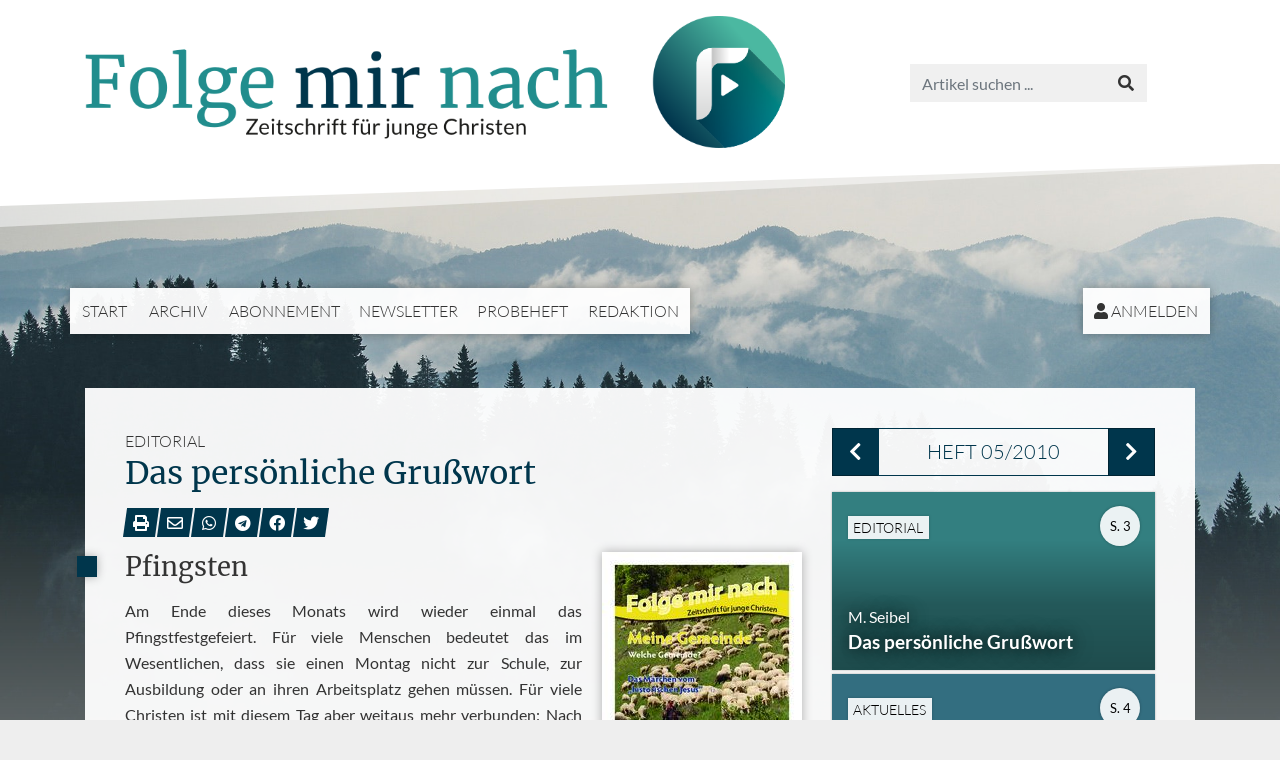

--- FILE ---
content_type: text/html; charset=UTF-8
request_url: https://www.folgemirnach.de/2010-05-das-persoenliche-grusswort-a2711.html
body_size: 7292
content:
<!DOCTYPE html>
<html lang="de" class="enable-tooltips lg scheme-auto">
	<head>
		
		<meta charset="UTF-8">
		<meta http-equiv="X-UA-Compatible" content="IE=edge">
        <meta name="viewport" content="width=device-width, initial-scale=1.0">
        
		<title>Das pers&ouml;nliche Gru&szlig;wort | Folge mir nach - Zeitschrift f&uuml;r junge Christen</title>
		
		<meta name="og:site_name" content="folgemirnach.de" />
					<meta name="keywords" content="Pfingsten" />
							<meta name="description" content="Pfingsten
Am Ende dieses Monats wird wieder einmal das Pfingstfestgefeiert. F&uuml;r viele Menschen bedeutet das im Wesentlichen, dass sie einen Montag nicht zur Schule, zur Ausbildung oder an ihren Arbeitsplatz gehen m&uuml;ssen. F&uuml;r viele Christen ist mit diesem Tag aber weitaus mehr verbunden: Nach Apostelgeschichte 2,1 waren 50 Tage1 nach dem Passahfest, an dem unser Herr Jesus ..." />
			<meta name="og:description" content="Pfingsten
Am Ende dieses Monats wird wieder einmal das Pfingstfestgefeiert. F&uuml;r viele Menschen bedeutet das im Wesentlichen, dass sie einen Montag nicht zur Schule, zur Ausbildung oder an ihren Arbeitsplatz gehen m&uuml;ssen. F&uuml;r viele Christen ist mit diesem Tag aber weitaus mehr verbunden: Nach Apostelgeschichte 2,1 waren 50 Tage1 nach dem Passahfest, an dem unser Herr Jesus ..." />
			<meta name="twitter:description" content="Pfingsten
Am Ende dieses Monats wird wieder einmal das Pfingstfestgefeiert. F&uuml;r viele Menschen bedeutet das im Wesentlichen, dass sie einen Montag nicht zur Schule, zur Ausbildung oder an ihren Arbeitsplatz gehen m&uuml;ssen. F&uuml;r viele Christen ist mit diesem Tag aber weitaus mehr verbunden: Nach Apostelgeschichte 2,1 waren 50 Tage1 nach dem Passahfest, an dem unser Herr Jesus ..." />
									<meta name="og:url" content="https://www.folgemirnach.de/a2711.html" />
			<meta name="twitter:url" content="https://www.folgemirnach.de/a2711.html" />
									<meta name="og:title" content="Das persönliche Grußwort (M. Seibel) - FMN 05/2010" />
			<meta name="twitter:title" content="Das persönliche Grußwort (M. Seibel) - FMN 05/2010" />
							<meta name="author" content="M. Seibel" />
							<meta name="date" content="2010-05-01" scheme="YYYY-MM-DD">
				
					<script>
				try {
					if(window.matchMedia && window.matchMedia('(prefers-color-scheme: dark)').matches) {
						document.documentElement.className+= ' dark';
					}
				} catch(ex) { }
			</script>
				
		<link href="https://www.folgemirnach.de/lib/bootstrap-4.4.1-dist/css/bootstrap.min.css?v=a2f7df423a" rel="stylesheet"><link href="https://www.folgemirnach.de/lib/fontawesome-free-5.12.0-web/css/all.min.css?v=a2f7df423a" rel="stylesheet"><link href="https://www.folgemirnach.de/css/frontend.css?v=a2f7df423a" rel="stylesheet">		<style>
					</style>
		<script src="https://www.folgemirnach.de/lib/jquery-1.12.3.min.js?v=a2f7df423a"></script><script src="https://www.folgemirnach.de/lib/popper-1.14.4.min.js?v=a2f7df423a"></script><script src="https://www.folgemirnach.de/lib/bootstrap-4.4.1-dist/js/bootstrap.min.js?v=a2f7df423a"></script><script src="https://www.bibelkommentare.de/lib/bible-tooltips/bible-tooltips.js?key=1c5d679eb88d217f378ce624ec621420&amp;primary=00364c&amp;scheme=auto"></script><script src="https://www.folgemirnach.de/js/Core.js?v=a2f7df423a"></script><script src="https://www.google.com/recaptcha/api.js"></script>		
		<link rel="apple-touch-icon" sizes="180x180" href="https://www.folgemirnach.de/img/favicons/apple-touch-icon.png?v=a2f7df423a">
		<link rel="icon" type="image/png" sizes="32x32" href="https://www.folgemirnach.de/img/favicons/favicon-32x32.png?v=a2f7df423a">
		<link rel="icon" type="image/png" sizes="16x16" href="https://www.folgemirnach.de/img/favicons/favicon-16x16.png?v=a2f7df423a">
		<link rel="manifest" href="https://www.folgemirnach.de/img/favicons/site.webmanifest?v=a2f7df423a">
		<link rel="mask-icon" href="https://www.folgemirnach.de/img/favicons/safari-pinned-tab.svg?v=a2f7df423a" color="#218d8d">
		<link rel="shortcut icon" href="https://www.folgemirnach.de/img/favicons/favicon.ico?v=a2f7df423a">
		<meta name="msapplication-TileColor" content="#ffffff">
		<meta name="msapplication-config" content="https://www.folgemirnach.de/img/favicons/browserconfig.xml?v=a2f7df423a">
		<meta name="theme-color" content="#ffffff">

	</head>
	<body>
		
		<header class="print-hidden">
			<div class="container">
				
								<a id="logo" href="https://www.folgemirnach.de/"><span><span></span></span></a>
				
				<div id="nav-wrapper">
					
					<div id="nav-toggle"><span class="fas fa-bars"></span> Menü</div>

					<div id="searchbox">
						<form method="post" action="https://www.folgemirnach.de/suche.html">
							<input type="text" class="form-control" name="q" placeholder="Artikel suchen ..." />
							<button type="submit" class="btn btn-default"><span class="fas fa-search"></span></button>
						</form>
					</div>
					
				</div>
				
				<nav>
					<ul id="nav-main">
						<li><a href="https://www.folgemirnach.de/">Start</a></li>
						<li><a href="https://www.folgemirnach.de/archiv.html">Archiv</a></li>
						<li><a href="https://www.folgemirnach.de/abonnement-a3.html">Abonnement</a></li><li><a href="https://www.folgemirnach.de/newsletter.html">Newsletter</a></li><li><a href="https://www.folgemirnach.de/probeheft-a135.html">Probeheft</a></li><li><a href="https://www.folgemirnach.de/redaktion-a4.html">Redaktion</a></li>					</ul>
					<ul id="nav-account">
						<li><a href="https://www.folgemirnach.de/anmelden.html"><span class="fas fa-user"></span> Anmelden</a></li>					</ul>
				</nav>

			</div>
		</header>
		
		<div id="header-image" class="print-hidden accent-bg"></div>
		
							
			<article>
				<div class="container">
					<div class="article-default">
				
						<div class="row">
							<div class="content col-12 col-lg-8">
																
								<div class="h1-box"><p class="h1-section">Editorial</p><h1>Das persönliche Grußwort</h1><div class="socials print-hidden">
	<ul>
		<li><a href="#" onclick="window.print(); return false;"><span class="fa fa-print" data-tooltip="Artikel drucken"></span></a></li>
		<li><a href="mailto:?subject=Das%20pers%C3%B6nliche%20Gru%C3%9Fwort%20%28M.%20Seibel%29%20-%20FMN%2005%2F2010&body=Das%20pers%C3%B6nliche%20Gru%C3%9Fwort%20%28M.%20Seibel%29%20-%20FMN%2005%2F2010%0D%0Ahttps://www.folgemirnach.de/a2711.html" data-tooltip="Per E-Mail weiterempfehlen"><span class="far fa-envelope"></span></a></li>
		<li><a target="_blank" href="whatsapp://send?text=https://www.folgemirnach.de/a2711.html" data-tooltip="Auf WhatsApp teilen"><span class="fab fa-whatsapp"></span></a></li>
		<li><a target="_blank" href="https://telegram.me/share/url?url=https://www.folgemirnach.de/a2711.html&text=Das%20pers%C3%B6nliche%20Gru%C3%9Fwort%20%28M.%20Seibel%29%20-%20FMN%2005%2F2010" data-tooltip="Auf Telegram teilen"><span class="fab fa-telegram"></span></a></li>
		<li><a target="_blank" href="https://www.facebook.com/sharer/sharer.php?u=https://www.folgemirnach.de/a2711.html" data-tooltip="Auf Facebook teilen"><span class="fab fa-facebook"></span></a></li>
		<li><a target="_blank" href="https://twitter.com/share?url=https://www.folgemirnach.de/a2711.html&text=Das%20pers%C3%B6nliche%20Gru%C3%9Fwort%20%28M.%20Seibel%29%20-%20FMN%2005%2F2010" data-tooltip="Auf Twitter teilen"><span class="fab fa-twitter"></span></a></li>
	</ul>
</div>
</div>						

		<img class="article-image img-right" src="https://www.folgemirnach.de/heft-2010-05-cover.200.jpg" /><div class="clearfix"><h3>Pfingsten</h3>
<p>Am Ende dieses Monats wird wieder einmal das Pfingstfestgefeiert. F&uuml;r viele Menschen bedeutet das im Wesentlichen, dass sie einen Montag nicht zur Schule, zur Ausbildung oder an ihren Arbeitsplatz gehen m&uuml;ssen. F&uuml;r viele Christen ist mit diesem Tag aber weitaus mehr verbunden: Nach <span class="bibleref">Apostelgeschichte 2,1</span> waren 50 Tage1 nach dem Passahfest, an dem unser Herr Jesus Christus am Kreuz von Golgatha gestorben ist, die J&uuml;nger Jesu alle an einem Ort versammelt. An diesem Tag kam der Heilige Geist auf diese Erde. Das ist nicht nur geschichtlich von Interesse, das ist zugleich die Geburtsstunde der Versammlung (Gemeinde, Kirche) Gottes auf der Erde. Der Geist Gottes &ndash; Er ist Gott! &ndash; hat alle Erl&ouml;sten an diesem Tag &bdquo;zu einem Leib getauft&ldquo; (<span class="bibleref">1. Kor 12,13</span>). Das ist nicht die Wassertaufe, sondern das Zusammenf&uuml;gen aller Erl&ouml;sten zu der einen Versammlung. Obwohl es heute leider viele voneinander getrennte christliche Gruppen gibt, sieht Gott bis heute nur diese eine Versammlung, die am Ort und auch weltweit aus allen Erl&ouml;sten besteht.</p>
<p>Dieses Thema wird &ndash; ankn&uuml;pfend an Pfingsten &ndash; mit einem Schwerpunktartikel in diesem Heft behandelt (Seite 4). Uns ist die Versammlung deshalb so wichtig, weil wir wissen, dass der Herr Jesus bereit war, aus Liebe zu seiner Versammlung am Kreuz zu sterben: &bdquo;Christus hat die Versammlung geliebt und sich selbst f&uuml;r sie hingegeben&ldquo; (<span class="bibleref">Eph 5,25</span>). Wir beten daf&uuml;r, dass dieses Thema und besonders die Versammlung auch dir wichtig wird. Wenn du dich intensiver damit besch&auml;ftigen m&ouml;chtest, dann nimm dir ein Buch zur Hand, das am Ende des Artikels empfohlen wird. Und wenn du Fragen haben solltest, versuchen wir gerne, dir zu antworten. Zum Beispiel &uuml;ber: fmn@folgemirnach.de &ndash; oder die Redaktionsadresse im Impressum.</p>
<p>Aber das Heft hat nat&uuml;rlich noch eine Reihe von weiteren Themen. Viel Freude beim Lesen!</p></div><hr /><p class="article-infos"><span><nobr><span class="fas fa-map-marker-alt"></span> Einordnung</nobr></span>: FMN 05/2010, Seiten 3-4</p><p class="article-infos"><span><nobr><span class="fas fa-user"></span> Autor</nobr></span>: M. Seibel</p><p class="article-infos"><span><nobr><span class="fas fa-tag"></span> Stichwörter</nobr></span>: Pfingsten</p><p class="article-infos print-block">Quelle: www.folgemirnach.de</p><div class="print-hidden"><hr /><div id="Comments">
	<h2>Kommentare</h2>

			<div class="card">
			<div class="card-header">
									<a href="#" style="display: block; color: inherit;" onclick="$(this).blur().closest('.card').find('.card-body').slideToggle();return false;"><b><span class="fas fa-pen"></span> Schreib' einen Kommentar!</b></a>
							</div>
			<div class="card-body"  style="display: none;">
				<form method="post" class="form-horizontal">
					<input type="hidden" name="FormPosted" value="1" />
					<fieldset class="form-group row required">
						<label for="f_message" class="col-sm-3 control-label">Kommentar</label>
						<div class="col-sm-9">
							<textarea class="form-control" id="f_message" rows="8" name="Message" data-min-length="20"data-max-length="1000" required></textarea>
						</div>
					</fieldset>
					<fieldset class="form-group row">
						<label for="f_UserName" class="col-sm-3 control-label">Name (optional)</label>
						<div class="col-sm-9">
							<input class="form-control" type="text" id="f_UserName" name="UserName" value="" />
						</div>
					</fieldset>
					<fieldset class="form-group row">
						<label for="f_email" class="col-sm-3 control-label">E-Mail (optional)</label>
						<div class="col-sm-9">
							<input class="form-control" type="email" id="f_email" name="UserEmail" autocomplete="email" value="" />
							<div class="small text-info">Deine E-Mail wird nicht öffentlich angezeigt sondern nur genutzt, falls die Redaktion Dir zurückschreiben soll.</div>
						</div>
					</fieldset>
					<fieldset class="form-group row required">
						<label class="col-sm-3 control-label">Einwilligung</label>
						<div class="col-sm-9">
							<label>
								<input type="radio" name="ConsentToPublish" value="1"  checked required />
								Mein Name und mein Kommentar dürfen hier veröffentlicht werden
							</label>
							<label>
								<input type="radio" name="ConsentToPublish" value="0"  required />
								Mein Kommentar ist nur für die Redaktion bestimmt
							</label>
						</div>
					</fieldset>
					<fieldset class="form-group row">
						<label class="col-sm-3 control-label">Spamschutz</label>
						<div class="col-sm-9">
							<div class="g-recaptcha" data-sitekey="6LduIQkUAAAAAMAN4VroxLIzA1Xhrev8yBuCxGb-"></div>						</div>
					</fieldset>
					<div class="form-group row">
						<div class="offset-sm-3 col-sm-9">
							<button type="submit" class="btn btn-primary"><span class="fas fa-envelope"></span> Absenden</button>
						</div>
					</div>
				</form>
			</div>
		</div>

	
</div></div><div class="print-hidden"><hr /><div class="row"><div class="col-12 col-sm-4"></div><div class="col-12 col-sm-4 text-center"><a class="btn btn-primary btn-block" href="https://www.folgemirnach.de/heft-2010-05.html"><span class="fas fa-book-open"></span> Heft-Übersicht</a></div><div class="col-12 col-sm-4 text-right"><a class="btn btn-primary btn-block" href="https://www.folgemirnach.de/2010-05-meine-gemeinde-welche-gemeinde-a2712.html">Nächster Artikel <span class="fas fa-chevron-right"></span></a></div></div></div>		
							</div>

															<div class="print-hidden col-12 col-lg-4">
									<aside>
										<div class="sidebox"><div class="sidebox-heading">		<div class="btn-group btn-group-lg d-flex">
							<a class="btn btn-primary flex-grow-0" href="https://www.folgemirnach.de/heft-2010-04.html" title="04/2010"><span class="fas fa-chevron-left"></span></a>
						<a class="btn btn-outline-primary" href="https://www.folgemirnach.de/heft-2010-05.html">Heft 05/2010</a>
							<a class="btn btn-primary flex-grow-0" href="https://www.folgemirnach.de/heft-2010-06.html" title="06/2010"><span class="fas fa-chevron-right"></span></a>
					</div>
		</div><div class="sidebox-body"><div class="article-link-color"><a class="article-link article-link-classical" href="https://www.folgemirnach.de/2010-05-das-persoenliche-grusswort-a2711.html">
	
	<span class="img" style=""></span>
	
		
			<p class="category">Editorial</p>
	
	<div class="bg">
		
					<p class="author">M. Seibel</p>
		
		<p class="title">Das pers&ouml;nliche Gru&szlig;wort</p>
		
				
				
	</div>
	
						<p class="page">S. 3</p>
			
</a>
</div><div class="article-link-color"><a class="article-link article-link-classical" href="https://www.folgemirnach.de/2010-05-meine-gemeinde-welche-gemeinde-a2712.html">
	
	<span class="img" style=""></span>
	
		
			<p class="category">Aktuelles</p>
	
	<div class="bg">
		
					<p class="author">T. Attendorn</p>
		
		<p class="title">Meine Gemeinde - Welche Gemeinde</p>
		
				
				
	</div>
	
						<p class="page">S. 4</p>
			
</a>
</div><div class="article-link-color"><a class="article-link article-link-classical" href="https://www.folgemirnach.de/2010-05-das-maerchen-vom-historischen-jesus-a2713.html">
	
	<span class="img" style=""></span>
	
		
			<p class="category">Aktuelles</p>
	
	<div class="bg">
		
					<p class="author">M. Seibel</p>
		
		<p class="title">Das M&auml;rchen vom &quot;historischen Jesus&quot;</p>
		
				
				
	</div>
	
						<p class="page">S. 12</p>
			
</a>
</div><div class="article-link-color"><a class="article-link article-link-classical" href="https://www.folgemirnach.de/2010-05-internet-alles-fest-im-griff-a2714.html">
	
	<span class="img" style=""></span>
	
		
			<p class="category">Kurzgeschichten und Quiz</p>
	
	<div class="bg">
		
					<p class="author">C. Rosenthal</p>
		
		<p class="title">Internet - alles fest im Griff</p>
		
				
				
	</div>
	
						<p class="page">S. 16</p>
			
</a>
</div><div class="article-link-color"><a class="article-link article-link-classical" href="https://www.folgemirnach.de/2010-05-petrus-und-die-zahl-3-a2715.html">
	
	<span class="img" style=""></span>
	
			<span class="img-small img-small-sidebar"><img src="https://www.folgemirnach.de/a2715.500.jpg" /></span>
		
			<p class="category">Bibel praktisch</p>
	
	<div class="bg">
		
					<p class="author">K. Brinkmann</p>
		
		<p class="title">Petrus und die Zahl 3</p>
		
				
				
	</div>
	
						<p class="page">S. 21</p>
			
</a>
</div><div class="article-link-color"><a class="article-link article-link-classical" href="https://www.folgemirnach.de/2010-05-vergebung-teil-3-es-tut-mir-leid-a2716.html">
	
	<span class="img" style=""></span>
	
		
			<p class="category">Bibel praktisch</p>
	
	<div class="bg">
		
					<p class="author">T. Attendorn</p>
		
		<p class="title">Vergebung Teil 3- Es tut mir leid</p>
		
				
				
	</div>
	
						<p class="page">S. 25</p>
			
</a>
</div><div class="article-link-color"><a class="article-link article-link-classical" href="https://www.folgemirnach.de/2010-05-josua-der-diener-moses-a2717.html">
	
	<span class="img" style=""></span>
	
		
			<p class="category">Personen der Bibel</p>
	
	<div class="bg">
		
					<p class="author">R. M&ouml;ckel</p>
		
		<p class="title">Josua, der Diener Moses</p>
		
				
				
	</div>
	
						<p class="page">S. 27</p>
			
</a>
</div><div class="article-link-color"><a class="article-link article-link-classical" href="https://www.folgemirnach.de/2010-05-nach-vielen-jahren-a2718.html">
	
	<span class="img" style=""></span>
	
		
			<p class="category">Die gute Saat</p>
	
	<div class="bg">
		
					<p class="author">Der Herr ist nahe</p>
		
		<p class="title">Nach vielen Jahren</p>
		
				
				
	</div>
	
						<p class="page">S. 32</p>
			
</a>
</div></ul></div>									</aside>
								</div>
							
						</div>

					</div>
				</div>
			</article>
			
							
				<article class="print-hidden">
					<div class="container">
						<div>
							<h2>Verwandte Artikel</h2><div class="article-links"><div class="article-link-color"><a class="article-link article-link-classical" href="https://www.folgemirnach.de/1996-03-echte-freundschaft-a1316.html">
	
	<span class="img" style=""></span>
	
		
			<p class="category">Bibel praktisch</p>
	
	<div class="bg">
		
					<p class="author">F. Wallace</p>
		
		<p class="title">Echte Freundschaft</p>
		
				
				
	</div>
	
			<p class="page">3/96</p>
	
</a>
</div><div class="article-link-color"><a class="article-link article-link-modern" href="https://www.folgemirnach.de/2022-08-fleiss-keine-verstaubte-tugend-a3720.html">
	
	<span class="img" style="background-color: #817869; background-image: url(https://www.folgemirnach.de/a3720.500.jpg);"></span>
	
		
			<p class="category">Themenheft</p>
	
	<div class="bg">
		
					<p class="author">Ernst-August Bremicker</p>
		
		<p class="title">Flei&szlig; &ndash; keine verstaubte Tugend</p>
		
				
				
	</div>
	
			<p class="page">8/22</p>
	
</a>
</div><div class="article-link-color"><a class="article-link article-link-classical" href="https://www.folgemirnach.de/2005-03-5-fragen-zu-alttestamentlichen-personen-a2212.html">
	
	<span class="img" style=""></span>
	
		
			<p class="category">Post von Euch</p>
	
	<div class="bg">
		
					<p class="author">M. Vogelsang</p>
		
		<p class="title">5 Fragen zu alttestamentlichen Personen</p>
		
				
				
	</div>
	
			<p class="page">3/05</p>
	
</a>
</div><div class="article-link-color"><a class="article-link article-link-classical" href="https://www.folgemirnach.de/2002-07-freunde-in-not-sind-wir-bereit-und-faehig-zur-hilfe-a1961.html">
	
	<span class="img" style=""></span>
	
		
			<p class="category">Basics</p>
	
	<div class="bg">
		
					<p class="author">R. M&ouml;ckel</p>
		
		<p class="title">Freunde in Not - sind wir bereit und f&auml;hig zur Hilfe ?</p>
		
				
				
	</div>
	
			<p class="page">7/02</p>
	
</a>
</div><div class="article-link-color"><a class="article-link article-link-classical" href="https://www.folgemirnach.de/1996-08-bibelkurs-a1390.html">
	
	<span class="img" style=""></span>
	
		
	
	<div class="bg">
		
					<p class="author">H.-J. Kuhley</p>
		
		<p class="title">Bibelkurs</p>
		
				
				
	</div>
	
			<p class="page">8/96</p>
	
</a>
</div><div class="article-link-color"><a class="article-link article-link-classical" href="https://www.folgemirnach.de/1994-03-heilsgewissheit-a1156.html">
	
	<span class="img" style=""></span>
	
		
	
	<div class="bg">
		
					<p class="author">W. M&uuml;cher</p>
		
		<p class="title">Heilsgewi&szlig;heit?</p>
		
				
				
	</div>
	
			<p class="page">3/94</p>
	
</a>
</div></div>						</div>
					</div>
				</article>
			
			
				
		<div id="recommendations" class="print-hidden">
			<div class="container">
				
				<h4>Nützliche Links</h4>
				
				<div class="row">

					<div class="col-lg-4">
						<div class="rec-box">
							<h5>Elberfelder Übersetzung</h5>
							<img src="img/csv-bibel.jpg?v=a2f7df423a" />
							<p>Die Elber&shy;fel&shy;der Über&shy;set&shy;zung Edi&shy;tion CSV ist eine wort&shy;ge&shy;treue Über&shy;set&shy;zung der Bi&shy;bel in ver&shy;ständ&shy;li&shy;cher Spra&shy;che. Auf die&shy;ser Web&shy;sei&shy;te kön&shy;nen Sie den Bi&shy;bel&shy;text voll&shy;stän&shy;dig le&shy;sen und durch&shy;su&shy;chen. Zu&shy;dem wer&shy;den Werk&shy;zeu&shy;ge an&shy;ge&shy;bo&shy;ten, die für das Stu&shy;di&shy;um des Grund&shy;tex&shy;tes hilf&shy;reich sind.</p>
							<a target="_blank" href="http://www.csv-bibel.de"><span class="fas fa-hand-point-right"></span> www.csv-bibel.de</a>
						</div>
					</div>

					<div class="col-lg-4">
						<div class="rec-box">
							<h5>Der beste Freund</h5>
							<img src="img/dbf-2020.jpg?v=a2f7df423a" />
							<p>Die&shy;se Mo&shy;nats&shy;zeit&shy;schrift für Kin&shy;der hat viel zu bie&shy;ten: Span&shy;nen&shy;de Kurz&shy;ge&shy;schich&shy;ten, in&shy;te&shy;res&shy;san&shy;te Be&shy;rich&shy;te aus an&shy;de&shy;ren Län&shy;dern, vie&shy;les aus der Bi&shy;bel, Rät&shy;sel&shy;sei&shy;ten, Aus&shy;mal&shy;bil&shy;der, Bi&shy;bel&shy;kurs, an&shy;sprech&shy;ende Ge&shy;stal&shy;tung. Da <i>Der beste Freund</i> die gu&shy;te Nach&shy;richt von Je&shy;sus Chris&shy;tus im&shy;mer wie&shy;der ins Blick&shy;feld rückt, ist die&shy;ses Heft auch sehr gut zum Ver&shy;tei&shy;len ge&shy;eig&shy;net.</p>
							<a target="_blank" href="http://www.derbestefreund.de"><span class="fas fa-hand-point-right"></span> www.derbestefreund.de</a>
						</div>
					</div>

					<div class="col-lg-4">
						<div class="rec-box">
							<h5>Im Glauben leben</h5>
							<img src="img/imglaubenleben.jpg?v=a2f7df423a" />
							<p>Die&shy;se Mo&shy;nats&shy;zeit&shy;schrift wen&shy;det sich an alle, die ihr Glau&shy;bens&shy;le&shy;ben auf ein gu&shy;tes Fun&shy;da&shy;ment stüt&shy;zen möch&shy;ten. Die&shy;ses Fun&shy;da&shy;ment ist die Bi&shy;bel, das Wort Got&shy;tes. Des&shy;halb sol&shy;len al&shy;le Ar&shy;ti&shy;kel die&shy;ser Zeit&shy;schrift zur Bi&shy;bel und zu ei&shy;nem Le&shy;ben mit un&shy;se&shy;rem Ret&shy;ter und Herrn Je&shy;sus Chris&shy;tus hin&shy;füh&shy;ren.</p>
							<p>Viele Artikel zu unterschiedlichen Themen - aber immer mit einem Bezug zur Bibel.</p>
							<a target="_blank" href="http://www.imglaubenleben.de"><span class="fas fa-hand-point-right"></span> www.imglaubenleben.de</a>
						</div>
					</div>

				</div>
				
			</div>
		</div>

		<footer class="print-hidden">
			<div class="container">
				<div class="row">
					<div class="col-12 col-sm-6">
						
						<a href="https://www.csv-verlag.de">
							<img src="img/csv-logo-weiss-2019.png?v=a2f7df423a" alt="CSV-Logo" class="csv-logo" />
							<br />
							Christliche Schriftenverbreitung e.V. (CSV)
						</a>
						
						<ul>
							<li><a href="https://www.folgemirnach.de/impressum-a44.html">Impressum</a></li><li><a href="https://www.folgemirnach.de/datenschutz-a45.html">Datenschutz</a></li>						</ul>
						
					</div>
					<div class="col-12 col-sm-6 text-right">
						Farbschema<br />
						<button class="btn btn-sm btn-primary btn-scheme-auto">Auto</button>
						<button class="btn btn-sm btn-default btn-scheme-light">Hell</button>
						<button class="btn btn-sm btn-default btn-scheme-dark">Dunkel</button>
					</div>
				</div>
			</div>
		</footer>
		
					<!-- Matomo -->
			<script>
			  var _paq = window._paq = window._paq || [];
			  /* tracker methods like "setCustomDimension" should be called before "trackPageView" */
			  _paq.push(['trackPageView']);
			  _paq.push(['enableLinkTracking']);
			  (function() {
				var u="//stats.csv-verlag.de/";
				_paq.push(['setTrackerUrl', u+'matomo.php']);
				_paq.push(['setSiteId', '10']);
				var d=document, g=d.createElement('script'), s=d.getElementsByTagName('script')[0];
				g.async=true; g.src=u+'matomo.js'; s.parentNode.insertBefore(g,s);
			  })();
			</script>
			<!-- End Matomo Code -->
				
	</body>
</html>


--- FILE ---
content_type: text/html; charset=utf-8
request_url: https://www.google.com/recaptcha/api2/anchor?ar=1&k=6LduIQkUAAAAAMAN4VroxLIzA1Xhrev8yBuCxGb-&co=aHR0cHM6Ly93d3cuZm9sZ2VtaXJuYWNoLmRlOjQ0Mw..&hl=en&v=N67nZn4AqZkNcbeMu4prBgzg&size=normal&anchor-ms=20000&execute-ms=30000&cb=numkayr1r39r
body_size: 49036
content:
<!DOCTYPE HTML><html dir="ltr" lang="en"><head><meta http-equiv="Content-Type" content="text/html; charset=UTF-8">
<meta http-equiv="X-UA-Compatible" content="IE=edge">
<title>reCAPTCHA</title>
<style type="text/css">
/* cyrillic-ext */
@font-face {
  font-family: 'Roboto';
  font-style: normal;
  font-weight: 400;
  font-stretch: 100%;
  src: url(//fonts.gstatic.com/s/roboto/v48/KFO7CnqEu92Fr1ME7kSn66aGLdTylUAMa3GUBHMdazTgWw.woff2) format('woff2');
  unicode-range: U+0460-052F, U+1C80-1C8A, U+20B4, U+2DE0-2DFF, U+A640-A69F, U+FE2E-FE2F;
}
/* cyrillic */
@font-face {
  font-family: 'Roboto';
  font-style: normal;
  font-weight: 400;
  font-stretch: 100%;
  src: url(//fonts.gstatic.com/s/roboto/v48/KFO7CnqEu92Fr1ME7kSn66aGLdTylUAMa3iUBHMdazTgWw.woff2) format('woff2');
  unicode-range: U+0301, U+0400-045F, U+0490-0491, U+04B0-04B1, U+2116;
}
/* greek-ext */
@font-face {
  font-family: 'Roboto';
  font-style: normal;
  font-weight: 400;
  font-stretch: 100%;
  src: url(//fonts.gstatic.com/s/roboto/v48/KFO7CnqEu92Fr1ME7kSn66aGLdTylUAMa3CUBHMdazTgWw.woff2) format('woff2');
  unicode-range: U+1F00-1FFF;
}
/* greek */
@font-face {
  font-family: 'Roboto';
  font-style: normal;
  font-weight: 400;
  font-stretch: 100%;
  src: url(//fonts.gstatic.com/s/roboto/v48/KFO7CnqEu92Fr1ME7kSn66aGLdTylUAMa3-UBHMdazTgWw.woff2) format('woff2');
  unicode-range: U+0370-0377, U+037A-037F, U+0384-038A, U+038C, U+038E-03A1, U+03A3-03FF;
}
/* math */
@font-face {
  font-family: 'Roboto';
  font-style: normal;
  font-weight: 400;
  font-stretch: 100%;
  src: url(//fonts.gstatic.com/s/roboto/v48/KFO7CnqEu92Fr1ME7kSn66aGLdTylUAMawCUBHMdazTgWw.woff2) format('woff2');
  unicode-range: U+0302-0303, U+0305, U+0307-0308, U+0310, U+0312, U+0315, U+031A, U+0326-0327, U+032C, U+032F-0330, U+0332-0333, U+0338, U+033A, U+0346, U+034D, U+0391-03A1, U+03A3-03A9, U+03B1-03C9, U+03D1, U+03D5-03D6, U+03F0-03F1, U+03F4-03F5, U+2016-2017, U+2034-2038, U+203C, U+2040, U+2043, U+2047, U+2050, U+2057, U+205F, U+2070-2071, U+2074-208E, U+2090-209C, U+20D0-20DC, U+20E1, U+20E5-20EF, U+2100-2112, U+2114-2115, U+2117-2121, U+2123-214F, U+2190, U+2192, U+2194-21AE, U+21B0-21E5, U+21F1-21F2, U+21F4-2211, U+2213-2214, U+2216-22FF, U+2308-230B, U+2310, U+2319, U+231C-2321, U+2336-237A, U+237C, U+2395, U+239B-23B7, U+23D0, U+23DC-23E1, U+2474-2475, U+25AF, U+25B3, U+25B7, U+25BD, U+25C1, U+25CA, U+25CC, U+25FB, U+266D-266F, U+27C0-27FF, U+2900-2AFF, U+2B0E-2B11, U+2B30-2B4C, U+2BFE, U+3030, U+FF5B, U+FF5D, U+1D400-1D7FF, U+1EE00-1EEFF;
}
/* symbols */
@font-face {
  font-family: 'Roboto';
  font-style: normal;
  font-weight: 400;
  font-stretch: 100%;
  src: url(//fonts.gstatic.com/s/roboto/v48/KFO7CnqEu92Fr1ME7kSn66aGLdTylUAMaxKUBHMdazTgWw.woff2) format('woff2');
  unicode-range: U+0001-000C, U+000E-001F, U+007F-009F, U+20DD-20E0, U+20E2-20E4, U+2150-218F, U+2190, U+2192, U+2194-2199, U+21AF, U+21E6-21F0, U+21F3, U+2218-2219, U+2299, U+22C4-22C6, U+2300-243F, U+2440-244A, U+2460-24FF, U+25A0-27BF, U+2800-28FF, U+2921-2922, U+2981, U+29BF, U+29EB, U+2B00-2BFF, U+4DC0-4DFF, U+FFF9-FFFB, U+10140-1018E, U+10190-1019C, U+101A0, U+101D0-101FD, U+102E0-102FB, U+10E60-10E7E, U+1D2C0-1D2D3, U+1D2E0-1D37F, U+1F000-1F0FF, U+1F100-1F1AD, U+1F1E6-1F1FF, U+1F30D-1F30F, U+1F315, U+1F31C, U+1F31E, U+1F320-1F32C, U+1F336, U+1F378, U+1F37D, U+1F382, U+1F393-1F39F, U+1F3A7-1F3A8, U+1F3AC-1F3AF, U+1F3C2, U+1F3C4-1F3C6, U+1F3CA-1F3CE, U+1F3D4-1F3E0, U+1F3ED, U+1F3F1-1F3F3, U+1F3F5-1F3F7, U+1F408, U+1F415, U+1F41F, U+1F426, U+1F43F, U+1F441-1F442, U+1F444, U+1F446-1F449, U+1F44C-1F44E, U+1F453, U+1F46A, U+1F47D, U+1F4A3, U+1F4B0, U+1F4B3, U+1F4B9, U+1F4BB, U+1F4BF, U+1F4C8-1F4CB, U+1F4D6, U+1F4DA, U+1F4DF, U+1F4E3-1F4E6, U+1F4EA-1F4ED, U+1F4F7, U+1F4F9-1F4FB, U+1F4FD-1F4FE, U+1F503, U+1F507-1F50B, U+1F50D, U+1F512-1F513, U+1F53E-1F54A, U+1F54F-1F5FA, U+1F610, U+1F650-1F67F, U+1F687, U+1F68D, U+1F691, U+1F694, U+1F698, U+1F6AD, U+1F6B2, U+1F6B9-1F6BA, U+1F6BC, U+1F6C6-1F6CF, U+1F6D3-1F6D7, U+1F6E0-1F6EA, U+1F6F0-1F6F3, U+1F6F7-1F6FC, U+1F700-1F7FF, U+1F800-1F80B, U+1F810-1F847, U+1F850-1F859, U+1F860-1F887, U+1F890-1F8AD, U+1F8B0-1F8BB, U+1F8C0-1F8C1, U+1F900-1F90B, U+1F93B, U+1F946, U+1F984, U+1F996, U+1F9E9, U+1FA00-1FA6F, U+1FA70-1FA7C, U+1FA80-1FA89, U+1FA8F-1FAC6, U+1FACE-1FADC, U+1FADF-1FAE9, U+1FAF0-1FAF8, U+1FB00-1FBFF;
}
/* vietnamese */
@font-face {
  font-family: 'Roboto';
  font-style: normal;
  font-weight: 400;
  font-stretch: 100%;
  src: url(//fonts.gstatic.com/s/roboto/v48/KFO7CnqEu92Fr1ME7kSn66aGLdTylUAMa3OUBHMdazTgWw.woff2) format('woff2');
  unicode-range: U+0102-0103, U+0110-0111, U+0128-0129, U+0168-0169, U+01A0-01A1, U+01AF-01B0, U+0300-0301, U+0303-0304, U+0308-0309, U+0323, U+0329, U+1EA0-1EF9, U+20AB;
}
/* latin-ext */
@font-face {
  font-family: 'Roboto';
  font-style: normal;
  font-weight: 400;
  font-stretch: 100%;
  src: url(//fonts.gstatic.com/s/roboto/v48/KFO7CnqEu92Fr1ME7kSn66aGLdTylUAMa3KUBHMdazTgWw.woff2) format('woff2');
  unicode-range: U+0100-02BA, U+02BD-02C5, U+02C7-02CC, U+02CE-02D7, U+02DD-02FF, U+0304, U+0308, U+0329, U+1D00-1DBF, U+1E00-1E9F, U+1EF2-1EFF, U+2020, U+20A0-20AB, U+20AD-20C0, U+2113, U+2C60-2C7F, U+A720-A7FF;
}
/* latin */
@font-face {
  font-family: 'Roboto';
  font-style: normal;
  font-weight: 400;
  font-stretch: 100%;
  src: url(//fonts.gstatic.com/s/roboto/v48/KFO7CnqEu92Fr1ME7kSn66aGLdTylUAMa3yUBHMdazQ.woff2) format('woff2');
  unicode-range: U+0000-00FF, U+0131, U+0152-0153, U+02BB-02BC, U+02C6, U+02DA, U+02DC, U+0304, U+0308, U+0329, U+2000-206F, U+20AC, U+2122, U+2191, U+2193, U+2212, U+2215, U+FEFF, U+FFFD;
}
/* cyrillic-ext */
@font-face {
  font-family: 'Roboto';
  font-style: normal;
  font-weight: 500;
  font-stretch: 100%;
  src: url(//fonts.gstatic.com/s/roboto/v48/KFO7CnqEu92Fr1ME7kSn66aGLdTylUAMa3GUBHMdazTgWw.woff2) format('woff2');
  unicode-range: U+0460-052F, U+1C80-1C8A, U+20B4, U+2DE0-2DFF, U+A640-A69F, U+FE2E-FE2F;
}
/* cyrillic */
@font-face {
  font-family: 'Roboto';
  font-style: normal;
  font-weight: 500;
  font-stretch: 100%;
  src: url(//fonts.gstatic.com/s/roboto/v48/KFO7CnqEu92Fr1ME7kSn66aGLdTylUAMa3iUBHMdazTgWw.woff2) format('woff2');
  unicode-range: U+0301, U+0400-045F, U+0490-0491, U+04B0-04B1, U+2116;
}
/* greek-ext */
@font-face {
  font-family: 'Roboto';
  font-style: normal;
  font-weight: 500;
  font-stretch: 100%;
  src: url(//fonts.gstatic.com/s/roboto/v48/KFO7CnqEu92Fr1ME7kSn66aGLdTylUAMa3CUBHMdazTgWw.woff2) format('woff2');
  unicode-range: U+1F00-1FFF;
}
/* greek */
@font-face {
  font-family: 'Roboto';
  font-style: normal;
  font-weight: 500;
  font-stretch: 100%;
  src: url(//fonts.gstatic.com/s/roboto/v48/KFO7CnqEu92Fr1ME7kSn66aGLdTylUAMa3-UBHMdazTgWw.woff2) format('woff2');
  unicode-range: U+0370-0377, U+037A-037F, U+0384-038A, U+038C, U+038E-03A1, U+03A3-03FF;
}
/* math */
@font-face {
  font-family: 'Roboto';
  font-style: normal;
  font-weight: 500;
  font-stretch: 100%;
  src: url(//fonts.gstatic.com/s/roboto/v48/KFO7CnqEu92Fr1ME7kSn66aGLdTylUAMawCUBHMdazTgWw.woff2) format('woff2');
  unicode-range: U+0302-0303, U+0305, U+0307-0308, U+0310, U+0312, U+0315, U+031A, U+0326-0327, U+032C, U+032F-0330, U+0332-0333, U+0338, U+033A, U+0346, U+034D, U+0391-03A1, U+03A3-03A9, U+03B1-03C9, U+03D1, U+03D5-03D6, U+03F0-03F1, U+03F4-03F5, U+2016-2017, U+2034-2038, U+203C, U+2040, U+2043, U+2047, U+2050, U+2057, U+205F, U+2070-2071, U+2074-208E, U+2090-209C, U+20D0-20DC, U+20E1, U+20E5-20EF, U+2100-2112, U+2114-2115, U+2117-2121, U+2123-214F, U+2190, U+2192, U+2194-21AE, U+21B0-21E5, U+21F1-21F2, U+21F4-2211, U+2213-2214, U+2216-22FF, U+2308-230B, U+2310, U+2319, U+231C-2321, U+2336-237A, U+237C, U+2395, U+239B-23B7, U+23D0, U+23DC-23E1, U+2474-2475, U+25AF, U+25B3, U+25B7, U+25BD, U+25C1, U+25CA, U+25CC, U+25FB, U+266D-266F, U+27C0-27FF, U+2900-2AFF, U+2B0E-2B11, U+2B30-2B4C, U+2BFE, U+3030, U+FF5B, U+FF5D, U+1D400-1D7FF, U+1EE00-1EEFF;
}
/* symbols */
@font-face {
  font-family: 'Roboto';
  font-style: normal;
  font-weight: 500;
  font-stretch: 100%;
  src: url(//fonts.gstatic.com/s/roboto/v48/KFO7CnqEu92Fr1ME7kSn66aGLdTylUAMaxKUBHMdazTgWw.woff2) format('woff2');
  unicode-range: U+0001-000C, U+000E-001F, U+007F-009F, U+20DD-20E0, U+20E2-20E4, U+2150-218F, U+2190, U+2192, U+2194-2199, U+21AF, U+21E6-21F0, U+21F3, U+2218-2219, U+2299, U+22C4-22C6, U+2300-243F, U+2440-244A, U+2460-24FF, U+25A0-27BF, U+2800-28FF, U+2921-2922, U+2981, U+29BF, U+29EB, U+2B00-2BFF, U+4DC0-4DFF, U+FFF9-FFFB, U+10140-1018E, U+10190-1019C, U+101A0, U+101D0-101FD, U+102E0-102FB, U+10E60-10E7E, U+1D2C0-1D2D3, U+1D2E0-1D37F, U+1F000-1F0FF, U+1F100-1F1AD, U+1F1E6-1F1FF, U+1F30D-1F30F, U+1F315, U+1F31C, U+1F31E, U+1F320-1F32C, U+1F336, U+1F378, U+1F37D, U+1F382, U+1F393-1F39F, U+1F3A7-1F3A8, U+1F3AC-1F3AF, U+1F3C2, U+1F3C4-1F3C6, U+1F3CA-1F3CE, U+1F3D4-1F3E0, U+1F3ED, U+1F3F1-1F3F3, U+1F3F5-1F3F7, U+1F408, U+1F415, U+1F41F, U+1F426, U+1F43F, U+1F441-1F442, U+1F444, U+1F446-1F449, U+1F44C-1F44E, U+1F453, U+1F46A, U+1F47D, U+1F4A3, U+1F4B0, U+1F4B3, U+1F4B9, U+1F4BB, U+1F4BF, U+1F4C8-1F4CB, U+1F4D6, U+1F4DA, U+1F4DF, U+1F4E3-1F4E6, U+1F4EA-1F4ED, U+1F4F7, U+1F4F9-1F4FB, U+1F4FD-1F4FE, U+1F503, U+1F507-1F50B, U+1F50D, U+1F512-1F513, U+1F53E-1F54A, U+1F54F-1F5FA, U+1F610, U+1F650-1F67F, U+1F687, U+1F68D, U+1F691, U+1F694, U+1F698, U+1F6AD, U+1F6B2, U+1F6B9-1F6BA, U+1F6BC, U+1F6C6-1F6CF, U+1F6D3-1F6D7, U+1F6E0-1F6EA, U+1F6F0-1F6F3, U+1F6F7-1F6FC, U+1F700-1F7FF, U+1F800-1F80B, U+1F810-1F847, U+1F850-1F859, U+1F860-1F887, U+1F890-1F8AD, U+1F8B0-1F8BB, U+1F8C0-1F8C1, U+1F900-1F90B, U+1F93B, U+1F946, U+1F984, U+1F996, U+1F9E9, U+1FA00-1FA6F, U+1FA70-1FA7C, U+1FA80-1FA89, U+1FA8F-1FAC6, U+1FACE-1FADC, U+1FADF-1FAE9, U+1FAF0-1FAF8, U+1FB00-1FBFF;
}
/* vietnamese */
@font-face {
  font-family: 'Roboto';
  font-style: normal;
  font-weight: 500;
  font-stretch: 100%;
  src: url(//fonts.gstatic.com/s/roboto/v48/KFO7CnqEu92Fr1ME7kSn66aGLdTylUAMa3OUBHMdazTgWw.woff2) format('woff2');
  unicode-range: U+0102-0103, U+0110-0111, U+0128-0129, U+0168-0169, U+01A0-01A1, U+01AF-01B0, U+0300-0301, U+0303-0304, U+0308-0309, U+0323, U+0329, U+1EA0-1EF9, U+20AB;
}
/* latin-ext */
@font-face {
  font-family: 'Roboto';
  font-style: normal;
  font-weight: 500;
  font-stretch: 100%;
  src: url(//fonts.gstatic.com/s/roboto/v48/KFO7CnqEu92Fr1ME7kSn66aGLdTylUAMa3KUBHMdazTgWw.woff2) format('woff2');
  unicode-range: U+0100-02BA, U+02BD-02C5, U+02C7-02CC, U+02CE-02D7, U+02DD-02FF, U+0304, U+0308, U+0329, U+1D00-1DBF, U+1E00-1E9F, U+1EF2-1EFF, U+2020, U+20A0-20AB, U+20AD-20C0, U+2113, U+2C60-2C7F, U+A720-A7FF;
}
/* latin */
@font-face {
  font-family: 'Roboto';
  font-style: normal;
  font-weight: 500;
  font-stretch: 100%;
  src: url(//fonts.gstatic.com/s/roboto/v48/KFO7CnqEu92Fr1ME7kSn66aGLdTylUAMa3yUBHMdazQ.woff2) format('woff2');
  unicode-range: U+0000-00FF, U+0131, U+0152-0153, U+02BB-02BC, U+02C6, U+02DA, U+02DC, U+0304, U+0308, U+0329, U+2000-206F, U+20AC, U+2122, U+2191, U+2193, U+2212, U+2215, U+FEFF, U+FFFD;
}
/* cyrillic-ext */
@font-face {
  font-family: 'Roboto';
  font-style: normal;
  font-weight: 900;
  font-stretch: 100%;
  src: url(//fonts.gstatic.com/s/roboto/v48/KFO7CnqEu92Fr1ME7kSn66aGLdTylUAMa3GUBHMdazTgWw.woff2) format('woff2');
  unicode-range: U+0460-052F, U+1C80-1C8A, U+20B4, U+2DE0-2DFF, U+A640-A69F, U+FE2E-FE2F;
}
/* cyrillic */
@font-face {
  font-family: 'Roboto';
  font-style: normal;
  font-weight: 900;
  font-stretch: 100%;
  src: url(//fonts.gstatic.com/s/roboto/v48/KFO7CnqEu92Fr1ME7kSn66aGLdTylUAMa3iUBHMdazTgWw.woff2) format('woff2');
  unicode-range: U+0301, U+0400-045F, U+0490-0491, U+04B0-04B1, U+2116;
}
/* greek-ext */
@font-face {
  font-family: 'Roboto';
  font-style: normal;
  font-weight: 900;
  font-stretch: 100%;
  src: url(//fonts.gstatic.com/s/roboto/v48/KFO7CnqEu92Fr1ME7kSn66aGLdTylUAMa3CUBHMdazTgWw.woff2) format('woff2');
  unicode-range: U+1F00-1FFF;
}
/* greek */
@font-face {
  font-family: 'Roboto';
  font-style: normal;
  font-weight: 900;
  font-stretch: 100%;
  src: url(//fonts.gstatic.com/s/roboto/v48/KFO7CnqEu92Fr1ME7kSn66aGLdTylUAMa3-UBHMdazTgWw.woff2) format('woff2');
  unicode-range: U+0370-0377, U+037A-037F, U+0384-038A, U+038C, U+038E-03A1, U+03A3-03FF;
}
/* math */
@font-face {
  font-family: 'Roboto';
  font-style: normal;
  font-weight: 900;
  font-stretch: 100%;
  src: url(//fonts.gstatic.com/s/roboto/v48/KFO7CnqEu92Fr1ME7kSn66aGLdTylUAMawCUBHMdazTgWw.woff2) format('woff2');
  unicode-range: U+0302-0303, U+0305, U+0307-0308, U+0310, U+0312, U+0315, U+031A, U+0326-0327, U+032C, U+032F-0330, U+0332-0333, U+0338, U+033A, U+0346, U+034D, U+0391-03A1, U+03A3-03A9, U+03B1-03C9, U+03D1, U+03D5-03D6, U+03F0-03F1, U+03F4-03F5, U+2016-2017, U+2034-2038, U+203C, U+2040, U+2043, U+2047, U+2050, U+2057, U+205F, U+2070-2071, U+2074-208E, U+2090-209C, U+20D0-20DC, U+20E1, U+20E5-20EF, U+2100-2112, U+2114-2115, U+2117-2121, U+2123-214F, U+2190, U+2192, U+2194-21AE, U+21B0-21E5, U+21F1-21F2, U+21F4-2211, U+2213-2214, U+2216-22FF, U+2308-230B, U+2310, U+2319, U+231C-2321, U+2336-237A, U+237C, U+2395, U+239B-23B7, U+23D0, U+23DC-23E1, U+2474-2475, U+25AF, U+25B3, U+25B7, U+25BD, U+25C1, U+25CA, U+25CC, U+25FB, U+266D-266F, U+27C0-27FF, U+2900-2AFF, U+2B0E-2B11, U+2B30-2B4C, U+2BFE, U+3030, U+FF5B, U+FF5D, U+1D400-1D7FF, U+1EE00-1EEFF;
}
/* symbols */
@font-face {
  font-family: 'Roboto';
  font-style: normal;
  font-weight: 900;
  font-stretch: 100%;
  src: url(//fonts.gstatic.com/s/roboto/v48/KFO7CnqEu92Fr1ME7kSn66aGLdTylUAMaxKUBHMdazTgWw.woff2) format('woff2');
  unicode-range: U+0001-000C, U+000E-001F, U+007F-009F, U+20DD-20E0, U+20E2-20E4, U+2150-218F, U+2190, U+2192, U+2194-2199, U+21AF, U+21E6-21F0, U+21F3, U+2218-2219, U+2299, U+22C4-22C6, U+2300-243F, U+2440-244A, U+2460-24FF, U+25A0-27BF, U+2800-28FF, U+2921-2922, U+2981, U+29BF, U+29EB, U+2B00-2BFF, U+4DC0-4DFF, U+FFF9-FFFB, U+10140-1018E, U+10190-1019C, U+101A0, U+101D0-101FD, U+102E0-102FB, U+10E60-10E7E, U+1D2C0-1D2D3, U+1D2E0-1D37F, U+1F000-1F0FF, U+1F100-1F1AD, U+1F1E6-1F1FF, U+1F30D-1F30F, U+1F315, U+1F31C, U+1F31E, U+1F320-1F32C, U+1F336, U+1F378, U+1F37D, U+1F382, U+1F393-1F39F, U+1F3A7-1F3A8, U+1F3AC-1F3AF, U+1F3C2, U+1F3C4-1F3C6, U+1F3CA-1F3CE, U+1F3D4-1F3E0, U+1F3ED, U+1F3F1-1F3F3, U+1F3F5-1F3F7, U+1F408, U+1F415, U+1F41F, U+1F426, U+1F43F, U+1F441-1F442, U+1F444, U+1F446-1F449, U+1F44C-1F44E, U+1F453, U+1F46A, U+1F47D, U+1F4A3, U+1F4B0, U+1F4B3, U+1F4B9, U+1F4BB, U+1F4BF, U+1F4C8-1F4CB, U+1F4D6, U+1F4DA, U+1F4DF, U+1F4E3-1F4E6, U+1F4EA-1F4ED, U+1F4F7, U+1F4F9-1F4FB, U+1F4FD-1F4FE, U+1F503, U+1F507-1F50B, U+1F50D, U+1F512-1F513, U+1F53E-1F54A, U+1F54F-1F5FA, U+1F610, U+1F650-1F67F, U+1F687, U+1F68D, U+1F691, U+1F694, U+1F698, U+1F6AD, U+1F6B2, U+1F6B9-1F6BA, U+1F6BC, U+1F6C6-1F6CF, U+1F6D3-1F6D7, U+1F6E0-1F6EA, U+1F6F0-1F6F3, U+1F6F7-1F6FC, U+1F700-1F7FF, U+1F800-1F80B, U+1F810-1F847, U+1F850-1F859, U+1F860-1F887, U+1F890-1F8AD, U+1F8B0-1F8BB, U+1F8C0-1F8C1, U+1F900-1F90B, U+1F93B, U+1F946, U+1F984, U+1F996, U+1F9E9, U+1FA00-1FA6F, U+1FA70-1FA7C, U+1FA80-1FA89, U+1FA8F-1FAC6, U+1FACE-1FADC, U+1FADF-1FAE9, U+1FAF0-1FAF8, U+1FB00-1FBFF;
}
/* vietnamese */
@font-face {
  font-family: 'Roboto';
  font-style: normal;
  font-weight: 900;
  font-stretch: 100%;
  src: url(//fonts.gstatic.com/s/roboto/v48/KFO7CnqEu92Fr1ME7kSn66aGLdTylUAMa3OUBHMdazTgWw.woff2) format('woff2');
  unicode-range: U+0102-0103, U+0110-0111, U+0128-0129, U+0168-0169, U+01A0-01A1, U+01AF-01B0, U+0300-0301, U+0303-0304, U+0308-0309, U+0323, U+0329, U+1EA0-1EF9, U+20AB;
}
/* latin-ext */
@font-face {
  font-family: 'Roboto';
  font-style: normal;
  font-weight: 900;
  font-stretch: 100%;
  src: url(//fonts.gstatic.com/s/roboto/v48/KFO7CnqEu92Fr1ME7kSn66aGLdTylUAMa3KUBHMdazTgWw.woff2) format('woff2');
  unicode-range: U+0100-02BA, U+02BD-02C5, U+02C7-02CC, U+02CE-02D7, U+02DD-02FF, U+0304, U+0308, U+0329, U+1D00-1DBF, U+1E00-1E9F, U+1EF2-1EFF, U+2020, U+20A0-20AB, U+20AD-20C0, U+2113, U+2C60-2C7F, U+A720-A7FF;
}
/* latin */
@font-face {
  font-family: 'Roboto';
  font-style: normal;
  font-weight: 900;
  font-stretch: 100%;
  src: url(//fonts.gstatic.com/s/roboto/v48/KFO7CnqEu92Fr1ME7kSn66aGLdTylUAMa3yUBHMdazQ.woff2) format('woff2');
  unicode-range: U+0000-00FF, U+0131, U+0152-0153, U+02BB-02BC, U+02C6, U+02DA, U+02DC, U+0304, U+0308, U+0329, U+2000-206F, U+20AC, U+2122, U+2191, U+2193, U+2212, U+2215, U+FEFF, U+FFFD;
}

</style>
<link rel="stylesheet" type="text/css" href="https://www.gstatic.com/recaptcha/releases/N67nZn4AqZkNcbeMu4prBgzg/styles__ltr.css">
<script nonce="pLdrIG75fL_cgKapNHe6AA" type="text/javascript">window['__recaptcha_api'] = 'https://www.google.com/recaptcha/api2/';</script>
<script type="text/javascript" src="https://www.gstatic.com/recaptcha/releases/N67nZn4AqZkNcbeMu4prBgzg/recaptcha__en.js" nonce="pLdrIG75fL_cgKapNHe6AA">
      
    </script></head>
<body><div id="rc-anchor-alert" class="rc-anchor-alert"></div>
<input type="hidden" id="recaptcha-token" value="[base64]">
<script type="text/javascript" nonce="pLdrIG75fL_cgKapNHe6AA">
      recaptcha.anchor.Main.init("[\x22ainput\x22,[\x22bgdata\x22,\x22\x22,\[base64]/[base64]/[base64]/[base64]/[base64]/UltsKytdPUU6KEU8MjA0OD9SW2wrK109RT4+NnwxOTI6KChFJjY0NTEyKT09NTUyOTYmJk0rMTxjLmxlbmd0aCYmKGMuY2hhckNvZGVBdChNKzEpJjY0NTEyKT09NTYzMjA/[base64]/[base64]/[base64]/[base64]/[base64]/[base64]/[base64]\x22,\[base64]\x22,\x22ScK6N8KQw65eM2Uuw4DCvl/DocObZEPDr37Cq24Rw5TDtD18IMKbwpzCpmfCvR5aw4EPwqPCgVvCpxLDg1jDssKeMsOZw5FBfMO+J1jDmcO2w5vDvFMiIsOAwonDtWzCnkBAJ8KXXXTDnsKZfwDCszzDusK+D8OqwqdvAS3CihDCujpjw6DDjFXDr8OKwrIAKDBvSg1sNg4pGMO6w5soRXbDh8OGw7/DlsODw6fDrHvDrMK/w6/[base64]/CglgNM2IJwrNOTsKpZsOCKnJQVsO+KQHDuG3CrwIAAgBjb8OSw7LCjnN2w6gFPlckwoZpfE/ChxvCh8OAVHVEZsOqOcOfwo02wrjCp8KgQn55w4zCs2huwo0kNsOFeCEUdgYbT8Kww4vDqsOTwprCmsOdw4lFwpRtYAXDtMK6a1XCnz97wqFrVcKDwqjCn8K/w4zDkMO8w788wosPw47DvMKFJ8KfwqLDq1xrSnDCjsOkw5psw5kwwpQAwr/[base64]/CnTXCplwEA3XCl8K2CntXW0t8w4HDosOfDsOAw7QGw58FJnNncMKmbMKww6LDmMKXLcKFwowuwrDDtxnDn8Oqw5jDjWQLw7ciw4jDtMK8CUYTF8O/MMK+f8O7wpFmw78QEznDkEsgTsKlwrghwoDDpyHCpxLDuRfCrMOLwofCm8OUeR8/S8OTw6DDlcO5w4/Cq8OiBHzCnmfDpcOvdsKkw7VhwrHCpMORwp5Qw54LIBghw4zCv8OvJcOJw4VswqLDvHfCoj3Cg8OMwrTDi8OPfcKxwpINwqzCmMOWwrRgwqfDtibDmh7Dhn0WwoTCmnfCvT8oWcKbdsONw6gCw7jDsMOWYsKEE1FpfMOKw5/DtcKlw4PDr8K3w43CrcOUF8K+VjHDk0bDoMOIwrLChMOlw4/[base64]/CqmHDlsOew4R3wpppwr/CrgnCixESMcONw5fCscKSwrtNacO/[base64]/[base64]/Q2BzwpMaw4FWw7jDgibDmk/DowPDmEkdADB3GMOpXy7CjcONwpxQFsKIKsOsw5LCunTCu8Ozc8OJw7E4wrQeMSQuw4FvwqsbAsObT8OAbWBkwqvDl8OQwqPCtMOHI8Onw5PDqMOIfsKxOkvDtgHDrDfCiE7DiMOPwo3DpMOxw7HCswxOGS4DQ8KQw4fCgjB+wo5lTg/DlxvDt8OQwrzCpiTDuWLDq8KGw4fDlMKpw4HDqw4AacOKY8KaNzTDni3DskLDo8OifhjCmC1twqRqw7DCrMKVCntjwogVw4PCo0rDoX7DuxbDi8OFUyzCvEcIFn0Lw7tiw7HCo8OnUgFww7gUUVUqfls5DxvDi8KAwonDm3vDhWhuHD9Jwo/DrUPDjC7CqcKRPHTDg8KCWB3CjcK6OB8UJw5aPDB8MEDDlyN3wpplwpcnO8OOfMOCwqjDnxhoM8OyeUnCmsKMwrbCssODwqfDjsOxw77DlQ7Dn8K2HsKlwoRyw7PCn13DnnfDtXArw71zY8OQPlTDrsKDw4hKQ8KlNl7ClA8Ew7XDgcKaScKJwqw/H8O4wpx1ZcOmw4EUCcKLH8OtemJPwofDv2TDjcOoM8Kgwp/CpcOSwr5Hw7vCtFDCucOmw6nConjDu8O1wo8tw7/ClQgGw4IjGHLDmsOFwoHCsTBPc8OsXsO0NT5gfErClMKrwr/DnMKYwpIIwq3DucO2FGUbwqzCsWLCr8KAwq09E8KLwqHDi8KvDC/[base64]/DkHwYBwAWw6xzw60Uw53CgcOkwqrDoDnDoGpGw4nCgkxweiTCtsOXcRY7w7YkQgzCjMOqwojDojnCiMKBwrR3wqDDq8OmTcK4w6c2wpLCqcOEW8OqCMKPw5/[base64]/DmcOYIsKGF8KoORl/[base64]/[base64]/w6lJVUjCsTt0wrgrwo/CvC/CgiQvw4jDjH3CmBjCjcOZwrcobDZfw7h/Z8O9TMKpw7fDl0bDoizDjhPDnMOXwo/[base64]/w7gHwosWZMOIwochwolkK8OnwpIzw4HDmBjDtlTCksKuw6xdwpjDtCjCkHpqTMKow59KwpvDqsKWw4vCh3/[base64]/CkkJWw7PDuzhqw6PDlBwJbzgSUXfCssOBVDMtcMKLdgUBwop0dgcPfXtsP3sEw6nDuMOjwqrDgG7DmSZvwqV/w7TCk1/Cs8Orw4MqDgArIsOlw6fDvlEvw7/CusKcbnPDr8O+OcKmwqUVwoHCuV9dS3FyeHDCh3tSNMO/wrUAw7lwwo9IwqvCrcOFw5xGa1ILQMKBw4JVesKhf8OcBhvDuUUmw67Cm1rCmcKQVG7DucORwoHCqHowwpXCg8ODT8OXwovDg2RcASDCuMK6w4TCvMKFODVnURQsMMKQwrXCocKEw6/[base64]/[base64]/[base64]/[base64]/[base64]/DvGJCw7vDiiJ2w5DDv27CtV8/wrI0f8KVZcOrwr4yDB/DiXQ7LcKBH0TDncKTw4Bhwqpbw64Cwp/DkcKLw6/CnkLDh19SAsOCbmhPaW7DnmJzwo7CnA/CvMOrHx14wokGOV1ww7/CjcOODkHCiFEzbsKyGcKFUMOzTcOWw44rwojCjDdOJUvDjifCq1vCpzh4V8KOwoJbF8ORY0ASwq7CusKwJWQWaMKdCsOeworCih3Dlxs3NSBfwr/CvBbDojPDuy1EQQoTw6DCq3TCssO4w7YRw4ddQHl3w5MnLmNuHsODw4sfw6kAw7BXwq7DscKSw7DDhAPDvWfDlsKSc11fe37ChMOwwrnCqQrDnw5JdgLDp8OvYMOqw5I/S8Kiw5nCtMKZAsKeVsOiwp0gw69pw79/wo3CvmrCiU5JRcKPw5onw6EXLHd4woMgwrLDvcKgw6jDlh9eYcKMw6vCnENiw43DtcOYVcOxcGXDuwrDnDrDtcOVU0DDmcOTd8Oew6cbUgJtdQ/DoMOdHjHDj04mCR1lDlLCgWzDgcKvOMK5CMKGSXXDnjLCin3DgntYwoALaMOVYMO3wp7CkG4uDSvCusKuKnZrw5Iqw7kVw5thHTQmwo59ElbCvCjCjnVVwpnCosKuwp1Ew4/Dv8O5ailqUcKRVsOtwqF2EMO5w71dFVMRw4DCoxQaaMOZBsK5GcOvwq8deMKyw7rCkSAGXzYeBMKhDMKNwqA/Mk3Dk1UgMsOrwoTDiVjDnil/woHDsCfCk8KAw4jDrDsbZVVXOcOzwqcbM8KLwq/Dl8K8wr/Dvhk+w4pRVkFWMcOIw5bCj3YzecKOwqHCi1tEK2HCjjZKSsOmUcKsYjfDv8ONaMKVwrkewqHDsz3DvQ1ZJltCKXHDjsOwEnzDusK4GMONMGRFF8OMw4dHe8K/w65ow7PCoh3Cr8ObR1LCghLDnXPDk8KOw5NRT8KIwo3DscO3ccO8w7nDlsKKwolVwo/DtcOAKywow6jDjGcERBTCnsObF8OSBSkISMKgB8KcawMDw6sSQg/Cj0TCqHHCrcKcMcOsIMKtwp1eTkZMw4t5CsKzeyMaDjvCgcODw6MPNW5KwrtrwrjDnCHDisOuw4XDtm4AMVMLBWkZw6RmwrMfw68AH8KVdMOAcsO1d04cdwPDrmQxX8OgRjQEwozCqwVEwofDpm7Cr0rDt8KcwqfCvMOhIMKNbMOsFk/Doy/[base64]/OFvCu1rDtVgUAMKiBWXCtjdswpPCuwMWwoLCkSHCoghOwpJcLQEdwoFHwr1AYwbDllNfTcODw6kDwo/Dn8KNM8KheMKpw6fCicOfVEs1w7/CksKSwpBIw6DCoiDCmsKyw7QZwqJ8wovCscOMw6tgEULCmH94wqUfw5PDicO+wpsrZXx0wqoyw6vDgS7DrMORw5kkwr9UwocHbMOgwrrCs1F0wp49Iz4lw4bDv0/CoAl1wr0ew7vChXvCjEjDg8Oew55nN8OAw4bCnA41FMOCw6FIw5ZqX8KNVcKhwqRnKwZfwoQIwrtfESZRwogEwohlwp4Rw7YzBiEqTQJuw7cjWxk/FsKge3fClgB3DHxHw5tvSMKRdX3DlVvDum92V03DusOCw7N7TC7DiknDt2jCkcOCJcO+CMOFwrwpWcKBOsKCwqEEwpzCklV1woEtQMORw4XDksKBXMKwdMK0OTLDusK5WcOOw6Rgw71+Ek0/R8KfwqPCpE7DtEPDjWrDscOjwqVQwpF0wozCi1lsSnBjw6dpWGzCrwk8dx/CmznCv2lHLQYLQHPCocOiOsOvVcOjw7vCnhXDq8K5R8Ovw41LccO7Y13CksKDJCFDDcOGEGvDpMO5URLCpcKkw63DqcKiGMKtGMKFekNENi/Dm8KFJAHDhMK1wrDCnsKmXyXDuyQoC8KIJnvCt8Ovw7USBMK5w5VIMcKqI8K0w4zDmsK/woPCk8O/wpdORsObwqY8FncowobCk8KEODRHKT0ywq8pwoJAR8KNQsKUw5lxI8K5w7Buw5pRwpXDp2Q3w7how6YeP2kMwrfCoFEQc8O/[base64]/[base64]/Cgg3DosOsJFVUwqPDuMOtw4/Cuy/CvsKQb8OOw5VmwrwBUi9QW8K3w7DDk8O8woTChcKcP8OZbxXCoRlFwp3Cs8OqMsKgwoJpwp17I8OMw4FfbVPClsOJwoVMZcKiFx7CjcOfXCIwUHMYWH/Dp0hXC2zDtsK2MUh9Q8OAV8Ksw6fDu3fDtMOUw7Iow5bChzHCjsKhDjLChsOBQMOLOXvDm33DtE5jw7lzw5VDwrbCj03DusKdcn/[base64]/DhTB8wrxlw4LCkj/DsVs/w6PDhDXDt8Kpw70dUMKRwp7DgELCrD3DisOkwpR3VFk3wowBwqU5csOnG8O1wonCsUDCoUPCmMKdaD1yecKNwo/CosO0wpzCvcK0OBAaXVHDhyjCscKkZXFQTsK3SsKgw7nDnMOrbcK8wqxQPcKhwr8UTsOqw4DDtANew7/CqcKeacOzwq5vwr5qwovDhsOEFsOIw5FYwpfDn8KLK3PCn0VBw6zClcOEYQTCkzvCqsKid8OpZiDDh8KILcO1AAg0wqJrTsK+aSNmwpxKVmUdwpAow4N7VsKOWMO5w4VWHwXDkUTDoiodwqHCtMKZw5hLJcK9wo/[base64]/[base64]/[base64]/[base64]/wrkjc8O4w4LCuMOAwrgPJH/Dq0cxFWslKcKiL0t2GUfCsMOvVCBQTklQw4fCgcObwp7DtsKhZiAlDsKUw489wphCwp3Dt8KtOBDDohR1XMOhcz/CkcKOLxjDocObfsK9w79LwoPDmBbCgnTCmR7Dk2zCnFrDusKfMRk/w7B7w7UaIsODc8OIFx5OAj7CrhPDq0rDpVjDo1TDiMKFw5t/wpjCoMK+LHPDtzLCisKQOgrCqEXDqsKDw44TD8ODO04/woLCjEzDvynDjsKXc8OEwq/[base64]/DvsKTwo0LZj/DlcKvw7EJVR3DrcOcWSR7woAaWUlLLMO8w5nDtcKMw4Zuw5wFeA/CkHZpHMKkw41UdsKsw7RAwq1wccKLw7QsFSE5w7tgN8KPw6FMwqrCi8KLCWvCksKIZCUuw6knw7tOWDLCkcOIDADDrxYmSxcKZFEmwpwwGTLDuiPDpsOxHilnAcKwMsKUw6QnWgjCkm7Ck2Z1w490TDjDvcO7wpzDvh7DvsO4WMK9w4YNFxNVEQ/DtiFFwrXDhsKKGDXDkMKHMwZWE8OHwq/DkMKcwqzCngzCsMKdIVnCmMO/w7IGwrrDnSDCnsOicMOvw64deE06w5rDhh5QVkLDqyADES1Pw6Fcw4nDusOcw61XGBYVDBorwrjDuEbClUQ6A8KQFzHCncO2bFTDhRfDtMOHZxthcMKrw57Dg0Ivw53CsMOoW8OKw5LCjsOkw4Nmw7nDksKsWinCo0VdwoPDhcOIw5UAUR/DisOWU8Kfw709PcO0w7/Cj8Okw7PCqMO7NMOuwrbDosK5Ry4adgxvekE0wrd/aztsGFE7EsKYGcO2Qm7Dq8KYUjEEw7/CgwfCvsKJRsOwKcO/w77CrjpvEDdGw5oXPcObw4hfXsOjwp/CjH3CmgBHw63DnG4Cw4FsKSJgwozCpcKsKFDDusKeGcOPRsKdVcKTw4jCoXvDvMK9KMO8CGXDsGbCqMO1w7rCtSBASMOawqZxOHpzJWXCiEIHJMKTw45QwrEvQXDDkUDClWJmwpFDwojChMO+wrjCvsK9KH1Tw48RRcK2YXA/UAbClEpNczB/wrkfXndkdk50Y3tFHDJKw64+UwbCpcOoSsK3wr/DrQ/[base64]/CvCLCiBfCmcKRFThVcsOgw5TCoFzDo8OMw6vDpzx+an/[base64]/CuWJowoLCk8KUNsOqVsO2wr7DsVvChDNowrjCu8OrOzjDsgQsfTnDjmEzUBRxbU7Cr3Z+wpYwwocne1ZWw7IybcKpU8OKcMOkwp/[base64]/[base64]/[base64]/[base64]/P8KSw5hMwrBaT19cwqAzXsOXw594wqPChX4/w4g3dsK+fmpcwp7CjMKtDsOlw7hQcT0FEcKlMH/Dk1tXwqrDssK4FVjChF7Cl8ONA8K4eMK+R8K4wobCgw0bwqFEwq3DuG/CncO6CcOFwpPDgsOFw7kJwoN/w708MC7ChcK6JsKzKMODQSDDtVjDpMOPw67Dv0QZwq5ew5vDrMOjwpV8wojCosKBBsKjG8KyYsKdXkPCgnhHw5bCrlZtBnfCoMOsVTkCE8OPNcOww6RhXCnDlMKtIsOCQzbDjwXCgsKSw5rCmml/wrg5wrpew5vDgwjCq8KGBikkwqkBwpvDlMKcwpjCvsOnwrB4wq3DjMKcwpDDisKpwqrDvhzCiGRufzchwonDrMOFw7VDTVoUeQvDjD8cYcKxw5sfw53DrcKZw7XDicOkw6IRw6sPEcK/wq02w4pjAcOSwo/CmFvCucOHw5vDisO8FMKHUMOywokDAsO5RsOEWUDDksKnwq/DgSXCu8KDwo0RwpzCgsKVwpvCuVV0wqzDhcOUG8OBXcOcKcODP8Kkw65PwrnCocOMw5vDvsKew5/[base64]/CuMKDEMO6OzEkd3nCk8KtY8Kua151w5/CiTk1FcOZNQlmwrvDhsOuS1PCn8Kww5RtIcKlbMOzwpNKw7B8PMOFw4YBOQdGcgttb0fDk8KkJ8KqCnfDvsKGLcKHYFwNwo/CpsOUZ8OtewjDhsOMw54hKsKUw7lhw6MhehJWH8OqJkfCpTzCmMOaPsOBKQ/CkcKjwq9vwq4ZwrXDq8Oiwq7Dv2wmw5Uxw60IRMKpCsOoGjYiCcKFw4nCoH9bWH7DpcOqSnJbDcKGWTVvwqgceUHDhsKFAcKnQSvDgC/CsnY7H8OMwoEkbw8FFXnDocO9DVTDjMOOwrhFesKDwq7DlsKORsOabcOMwrrChMKww4jDtAVsw77Cj8KyRMK/esKNccK2AVfCmG7CvMOyHcKSPgZbw515wq7CvxXDtVc7W8KTUj/DnFoBw71vPh3Dhg/Ck3nCt2fDjsKfw7zDr8O5wq7Ch3/DizfDpMKQwrBSGsOrw4Q3w7TCnXVnwrpSGwbDtnDDlsKpwoR2BETCkHbDq8KGFBfDnEYdBWUOwrEfIcKew6vCgMOQQsKLQjIFTls5woRCwqXCiMOlAQNsbMK4w7kww4JQX04yBGnCr8KAShcxRQbDhsK2w7/[base64]/w7nCmwrDvktCwp3DlcOMRMOjw6HCo8OUw75oR8OWw4TDp8KRGsKsw4INYsKwfVzDlcKsw4bDhiI+w6vCtsKUR0TDqFvDkMKaw4txw54NGMK0w7pmUMOyfy3CpsKvRBTCrXDDmg1WMsODSVbCiXjDszvDj1fDgnzCtUgmYcKobMKwwq3DiMOywoPDqFXDpnXDv0jCiMK/[base64]/DtCACFcKhw7jCo8OEwpPDjjkUwpfCoExAw6QTwoFTw5LDh8KowoBpSMOtDkI8CxHDggY2w5VkJgJxw4bCmsOQw5bDo0xlw5rChsKUAx/Ct8OAw6XDjMOXwqHCm3TDnMKvCcO0TMKRw4/CoMKDw6fCjMKew5TCj8KWwr14UBYQwq3DhlvClQhiRcKoXMKVwrTCmcOAw4kYwrrCv8KFw5lUag0QFncPwpd1w6zDoMOdfMK6Fy/CucKrwp3Cg8OdecOCAsOzCsKVJ8KRRFrCox/DujXCjVjCnMOcaDDDrg7CiMK4w5MBw4/DjwEtw7LDt8KGRMKbPQFHTw4yw4h5aMOdwqnDinNDBMKhwqUAw5wJEnTCg31AdmwgPAzCjXUNRgfDgzPDjWYfw7HDg0siw7PCm8KHDkhDwrnDv8KGw59uw7l6w7BdeMOCwo/ChQHDhV/CmF9Cw4fDvmPDr8KBwroaw6MTRsK9wrzCuMOdwptKw70kwoXDlgXCuTN0ag/CgMOzw6/ClsK+N8Omw7vCoUjDg8OXM8KxFHR8w5DDsMOpYlc9cMOBbAk0w6grwoIgw4cPesOiTkjCp8Kow69KccKgdwRbw64/woLCviFPccOcV0TCo8KtGULDj8OeTgdIw6Jhw4olUMKZw5vCp8OvI8O5ch8Ew6jDrsOUw7MMFsKrwpA4w4bDsQxhesOzWTHDqMOFIhDCiEPDsVzCh8KZwr/CpcO3JGHCjMO4JSVGwqYYIRJNw5M/WnvChxbDhigPFsKLUcOPw5TCgkPDkcOWwo7DjETDh1nDinTCg8Knw75ow6o3OWQsf8KewoHCqjrCqsOzwrnCtiRyLEwZaWLDnmt4w4HDqm5CwoBsN3bCrcKaw4LDlcOKYXXDvw3CtsOPPsK2IHkEwpfDs8OcwqjCo3YqWMOPAMOmwrfConzCqgvDo17Cvx/[base64]/DrsKVw5oYH8KFw5DCmA4rPl3DrjhWDGrDmSFJw6TCl8OXw5BAV3E+GcODwozDrcOJa8Kvw6JnwrM0Q8OMwqcvYMK1CQgVCm5Jwq/Ct8OQw6vCksKhLSMOwogjXMK5dgzCl0PCp8KPw5QoEnQ2wr99w6hrNcOIKsOFw5x/eG5HQSrCl8OqZMKTcMKWO8Orw441woMMworCusKaw600A0XCisKNw79GOHDDh8O4w6jCi8ObwrVjw79nXVbCoSHCqSDCl8O7w4LCniklacKiwqrDg3l/MRXCmScNwoVOBsKIckdTUFrDhERkw61pwr/DplHDm3VYwqBbc2/CrnDDk8KPwp56NmTCiMK/[base64]/[base64]/CnMO/wq3Ch1xQwqXDpcOQw5/CuMOKWMOHd1TDj8KKwqrClcOow4hqworDni4oeRJ7w7LDn8OhAAM+BcK+wqBEahrCrcOBCGbCiB9SwqMfwr9gw5BtSwcYw43Dg8KSa2zDljwwwoXCvDN/csK2w6fCmsKNw41mw6JwU8KcG23CjivDhGA4FMOcw7cpw4DDvQptw7IpZ8O2w6DChsKsVCPDrlFwwovCqG0qwqxBRnLDjAHDjMKqw7fCkznCgBrCjyN+aMKmw4vCt8OAw67CiBt7w5PDpMKDWh/CucOAwrTChMO6XjshwqzCrlEVN2pWw5fDr8KNwpnCq0dGNSvDiBvDi8KbIMKJBi5FwrPDhcKDJMKow4l5w4Rrw5zCtWzCjTw/MyzDjcKlQsKzw5ASw6jDqn/[base64]/wqY4w7rClcKVMyA/w5lLRcKIXwTDmsOLBcKTST5Jw7vDizDCrMKFTW1oBsOywqTClBBRw4zCp8OPw4dKwrvCmBZGSsK4RMODQUnDmsK/BkFbwq1FXMO7OxjDsnNnw6QfwqU2woEGcgPCvhXCsH/DrSLDt2rDhMO9BgB3fDsxw73DgGU0w7vCh8OKw74JwqHDr8OhZVwyw61rwp5acMKJF0zCil/Dr8KSZU5uQmfDpMKCUzrCmHQbw7oHw6otJwESIWrCpcO7T3fCqMOncMK0bsOwwq9QecOdDHM1w7TDgmjDuwMGw7oxSz9Gw6hmwpnDnlHDmxcSCA9Xw5/DvMKRw4F/[base64]/[base64]/Cki/[base64]/[base64]/DssKIw4VYw5kewpx8w752w6bDqF5iwoYoMgvDtcKCKcOvwq1zwojDkyB0wqZHw4HDj0rDqDjCrsKrwq53fMOOOcKXFSjCq8KTVcKsw5psw4fCsRk2wrcAMGTDkBVhwpwKJEYdRkfDrcKQwq7DusOWYSRcwoHCsEAXcsOfJldEw7F4wqTCu2DCgR/CsmjCmcKqwqYaw44MwqbCnsOWGsOzWAfDoMKVwqACwp9Dw5cIw413w6YSwpBsw5ArA2Z5w557HGMuABPClWRow7nDl8Kbwr/[base64]/ClHtlXsOlwpVmwo7DqjrDh34GLxMVwqXDgcOEw6F4woo3w5bDhcKWLCnDqsK6wp87wp13GcOecTzCj8O3wqLCisOGwqHDuHkhw7XDmTlnwpU/ZTbCmcOHOihCeCAVO8OAFcKiH2t1AMK4w7zCvUZywq1iPHbDkHZywr3CtnTDscOXKBRZwqzCnWV4w6TCoxlnRn7DmjbCjwPCqMO5wo3Do8O2SUfDpALDusOGJBNjw7bCm1dyw6Q4DMKaEcO1YjhhwptPUsODDEw3w60kwp/DocKFGcOAXw/CpizCuXvDsXfCm8OcwrbDksOHw65yKcOWLi5EW1EUBCrCk0/[base64]/CinPCucKqfDltwr3DrsKHFiQzWcOLLUlQwq9sw5RTBsOFw4XDgkwowooAJF3DsDbDtcO2w7wwE8OFYcOSwpVHTjTDnMOUwqnDmcK/w7zCucO1XTjCscKZMcO1w4s8VgJEOyjDlMKKw6bDpsOawoDDqRsqB2F1axfCgcK/[base64]/SsO9YsOOwpnDphMhwoLDnsOQesK7wpx3KXAOwohDw4vCqMO5wovDpwnDsMOUThrChsOGwpTDtgA3woxMwpdof8KFwoA9wrrCpw9pbSZdwqHDk0HCml4Owph/wqLDicOAKcKLwrNQw6BoX8Kyw5NvwpZrw4bCkgDDjMKswpgdSwRBw75BJy/DtXjDogRRCxNHw7kQFUBkw5Agf8OQLcKFwpPDnDTDqMK4wp3CgMKnw7giLSvCtEp3wrIDPMOFwoPCs3BhWF/CicKkGMOPKA5xw4/CglfDp2t7wqRqw5LCsMO1azlaCVB3bMO5UsKIKsKew5nClcOlwoUrwqIBVG/Ci8OHJCM9wrzDr8OWFiQyZ8KbD3TDvGMtwrIIEMOcw68rwpVsOHZFVBgyw4YiAcKxw7TDjA8RTjjCvcKCbADCv8O2w7VUNTJNOVfDkULDrMKIw4/Dp8KbEMOTw6xWw6bCs8K/f8OKesKoIh53w6kKccO3wrBOw5bCu3TCtMKYZ8KjwofCgV7DlknCjMKjeFtlwrgCcyzCqVzCnUPCl8KcFXdPwoXDpxDCkcOVw4PChsKyAxNXVcOUwpTCnhLDjsKFM0J5w78fwpjDvlPDqCRiC8OiwrvCnsOhJ1zDvsKcQGjDmsOMVT/Ch8OGSVzCnGsyEMKeR8OLw4LDksKCwp/Dq1jDmcKEwqBKVcOkwpJVwrjCjFjCiCHDnMONKgXCuQjCqMOvLmrDjMO8w7XDoGNpIcKmZgzClcKEQ8OcJ8KXw5EPw4JpwoHCosOiwqbCjcKZw5kpwpTCl8KqwoLDjzDDqkB3AjkSRDVAw6p/J8Ogwrhiwo3DoUElF17CnFYow5sXwpRpw7fChg/CiWsQw6PCnmYUwqzDtgjDs3ViwodZw6oCw4EPSHbCoMKhWMObwovDqcO8woNWwrNLaRIKbjVgBHzCrQQYQsOBw67CkwMKMz/DnDENV8Ktw6nDosK7UsOLw6Nkw4AiwoDCrC1iw4RfJD9rTwlbMsODKMKWwrY4wo3DscK1wrp3JcKmwoZvD8OywrQBfTkOwpQkw7/Cv8OZI8Obwq7Di8OSw4zCt8KwWG8xKwvCryBaGcKOwoXDomrClD3DsB7DqMOmwrkVfBDCu1/[base64]/[base64]/Cm8Kaf1jDusO5w6kQwoXCpgl+wrvDs3zDhizDhcO+w5HDkUgyw4PCuMKVwqHDslrChMKHw5vDn8O/U8KaYzU5GsKaSGlbN0UMw4B4w5nCqDfCnljDgMO9SB/DgVDDjcOdEMKfw4/Co8Ovw6pRw7LDplfDt3l1a3RDw4nDigPClMO4w5bCqMKDLMOww71MMQVCwrsVHEsFBTNIE8OSYBPCv8K1ZhEkwqQKw5fCh8K9ScK9KBLCjDZDw4MrMDTCkl4fVMO2wrHDinXCun1/HsOfLQp9wqvDsGQew7coTsO2woTCncOqOMOzw6bChhbDl0paw4FFwoPDj8Opwp09HsKkw7zDnMKKw5AUJsKwcsOXd1/CohXDs8KZw6JDFsOLL8KVw7UwN8Kkw5/ClUUMw4vDkgfDowIDHj0Rw40gO8K8wqLDgA/DksO7wrjDqFETWsOmZMOgNFrDpmPCjR01GBbDvlB/bsO6DQrCuMONwpJJDnvCj2rDgjfCmsO8QsK/OcKKwpvDtMO+wqg3IWlzwpfClcOfNcO3ADs9w44zwrDDkAYswrjCn8OBwobDpMKtw6cMVwNhI8OhBMK5wpLCosOWOEnDp8OTw4ZeMcOdwp4fw7dmw4jCvcO7csKtJz83fcKSUUfCosKALjpzwpMWwqFPWcOPXcKCehRRwqcvw6PCjsK9SyzDmMOuwrHDpmo/GMOGek41F8O+LxDDlMOTacKGasKSKArChjbDsMK5YV4OdApywo4/byhLw4DCngjDpSDDiRXChyhAEMOIP0h4w6d2w5/CvsK2w6bDgsKiaWF+w5jDhQIKw7kZQDB4Vz/[base64]/dMK4wr0RYcKIZcOOZkcFwq7DixbCicK6w41+c2VcXz9Gw7PDo8O5w4fCgcOZYmLDpEpecsKLw5QvVcOvw5TCj1MGw6vCssKqPi5OwqUHd8OxKMKdwoBiPlTDv2tDdsOXMiHCrcKUK8KvaErDmHnDlsOvegwHw4ZCwrTCignCjRbClDTDgcObwojCscK/PsOGwq5LCMOyw6lLwrdzS8OSECvCngoKwqjDm8Kzw4zDmXTChW3CsBl1PsOyOMO+CBbDv8OYw45pw6oDWTDDjy/CvcK0wpbDt8Kvwo7DmcKwwpPCqWXDkxQgKHfCvi9hw47DiMOtUGgzEz9Yw4XCqsOMw7gyRsOVcsOoFngFwoHDssOZwqPCkMKhWGzChsKtw7FYw7nCtjoNDMKZw61vBgTDk8OeE8O7DEjChXwMc0JERMKGY8KGwpE3C8OUwp/CugBnw5/[base64]/DpUvDgcKqJzDDisOuXsKww6DDinV1eHDCrsOycHvCpHpMw63DocKQeXrDn8KDwqAEwq8bHsKQK8KPV1TCh37CpBYTwp98eWrCvsK5w6HCnMOhw5DCmcOaw4sRwoQ7wojDp8Oxw4LCmcKqwpw7w6jCtCXDnHNYwo/CqcKPw4jDq8KswqTDosKvVDDCtMKRJEUAd8O3NMO5BFbChsKPwq4cw5rCncOgw4zDkhsDW8OSDsK/wqnCjsKgMgvCpyR6w6zDpcKewrnDm8KAwqcSw4YgwpTDlMOPwrrCi8K0F8KbeTDDiMOHBMKNUWfDhsK+C1jCl8O2QWbCtMKxZsKiQMOKwpciw5onwqZnwpnDgDbClsOpesK1wrfDlDjDmSIQAhTCkX0ucFXDjj/CkAzDnBLDmsK7w4d8w4fClsO2wq0Aw4E/[base64]/[base64]/ChsKSDkLCtMK3wo5Jw63DpGxBw70sJ8O/YMOswrrDjsKiWHM4w63DpwhPQAY4PsKvw5xoMMO5wo/CrwnDmC9zKsOXIi/DosOSw5DDjsOswpfDnQFyQyoUHg1dEMKYw5x5TiPDmcKwXcOfUinCjBDCtxvCicOmwq3DuinDs8KBwovCr8OuGMOCH8O2PHHDtD07S8OlwpPDkMKowq/Cm8Kcw5F1wotJw7LDs8OifsOFwpnCsXTChMK/JHbDt8Oww6EbAiDDv8K8IMO2XMKBw5PCqcO8UBHCj3jCgMKtw695wrw4w51aRGUqfzt+w4HDj0PDkhs5fW90wpclZzV+FMONZCRMw6MrCwAJwqg0c8KiSsKGYhXDr37DiMKjw6XDtW/Ck8OGETIUJEnCkMKZw7DDgMKBT8KTfMOLwrHCilXDh8OADFPChsK5AMO2wrzDl8OSTBnCnADDlULDi8ObdMOlcMKLc8OQwqtyPcOlwo/CusOpHwvCiDQ8wrnDjgwnw5MLwojDgcK7w6wuNsOZwp7DgGnDnWHDgMOSCXhzXsORw6zCqMKASE0Uw5XCs8KLw4Z9G8O9wrTDpk5Mwq/DqQkYw6rDtRIAw6hPJMK4wrc/[base64]/[base64]/ClMKRw5zClsOFw6I2w4hxeB4ObUVaw7vDvkDCrGjCrAzChsKhBH5KeFxWwq8iwpFEd8Kdw5hwQyDCjMKxw6vCncKcdcOoTMKEw6vCtsKDwpvDjW/CpcOQw4jDjcKzBXRpwpPCpsOswqrDjylnw5XDnsKxw4PDigESw6UGHMOwDBnCmMKJwoI5e8OLfkHDiHsiIm93fcKpw7tDKAXDtGjCgnlXP05ETDTDhMOowoXCv3/CgCAtbyJgwqMgSSgywqzDgcKEwqZAw650w7jDj8Kcwol3w58kwozDpjnCkiDCocKowqnDvj/CsmnDpMOlw4Alw54dw4JRacOEw47DiyNSBsKnw4owLsOpMMK0McK/[base64]/CtDrDjC/DpMKpwqR6wr3CjCIqw5cMwr9OMcKqwqrChjXCqMKjGcKOFRZ4GsONE1TCksKTCjNTOMOALcK4w41AwqDCnw55IcOZwqgXWSnDtsKqw7vDlMKmwp9fw6/[base64]/[base64]/F8OFQsOBIicFG8OSYsOPawvDjyZ3R8KQw5vDncO0w5nClV0Bw6pww5F8w7h/wpfCmmfDvzMBw6XDuQXCnMKvexM/w6BDw6cbwogPHMKyw6xtHsKowrLCo8KTB8KiVRMAw7fCjMOLfxRYPSnChsKyw5LCnS7ClRzCrMODEzjDicOFw4/CqBE/WsOIwrYoSnMTIcOqwp7DjyLDqk4Ww457Z8KbahZJwrzDtsOZbyYbRznCssK2HF7CkwvCisObNcO/X1Zkwph+aMOfwqDCvxlzEsOZOcKvOBDCvsO5wpJow6PDhl/DhsKAwqw/VgMbwonDisOwwr8+w4VPZcOnFCQywpnChcOLYUrDsCjDpAhdQsKQw4AeD8K/[base64]/CjMOdwoDDjcOkUyHDqzJyB8K8FC/[base64]/[base64]/JMOvwr4naQfCoUbCrsK5XMOVGSLDtWU5dDh7wpIlwrTDlsK8w6NyWMORwr4nw6bCgxIQwovCpzHDk8OQRAsaw6MlCR9PwqvCi2rDksKFeMKgXDYaTMOQwr3CvQvCgsKHf8KJwoHCkmnDjWAJPcKqAE7Ch8KtwrcPwqDDgGvDjXdYw6Fkbn7Cng\\u003d\\u003d\x22],null,[\x22conf\x22,null,\x226LduIQkUAAAAAMAN4VroxLIzA1Xhrev8yBuCxGb-\x22,0,null,null,null,1,[21,125,63,73,95,87,41,43,42,83,102,105,109,121],[7059694,529],0,null,null,null,null,0,null,0,1,700,1,null,0,\[base64]/76lBhn6iwkZoQoZnOKMAhmv8xEZ\x22,0,0,null,null,1,null,0,0,null,null,null,0],\x22https://www.folgemirnach.de:443\x22,null,[1,1,1],null,null,null,0,3600,[\x22https://www.google.com/intl/en/policies/privacy/\x22,\x22https://www.google.com/intl/en/policies/terms/\x22],\x2212Mc3lLsK3QX8qe+alRQ23hokw2HLpqkJYjdQQqaRmo\\u003d\x22,0,0,null,1,1769826184306,0,0,[191,173,108,86,90],null,[147,69,160,186,96],\x22RC-EvLFaX4wCqgMYQ\x22,null,null,null,null,null,\x220dAFcWeA5wiipsvIKQQqGooJjU8Vx11b38Y2fx_nsjs00JEwn8noPsTp-ubYFh-xPQX1M7gX6rfy-okxP6W5e7AmpbvzqbSDEvhA\x22,1769908984189]");
    </script></body></html>